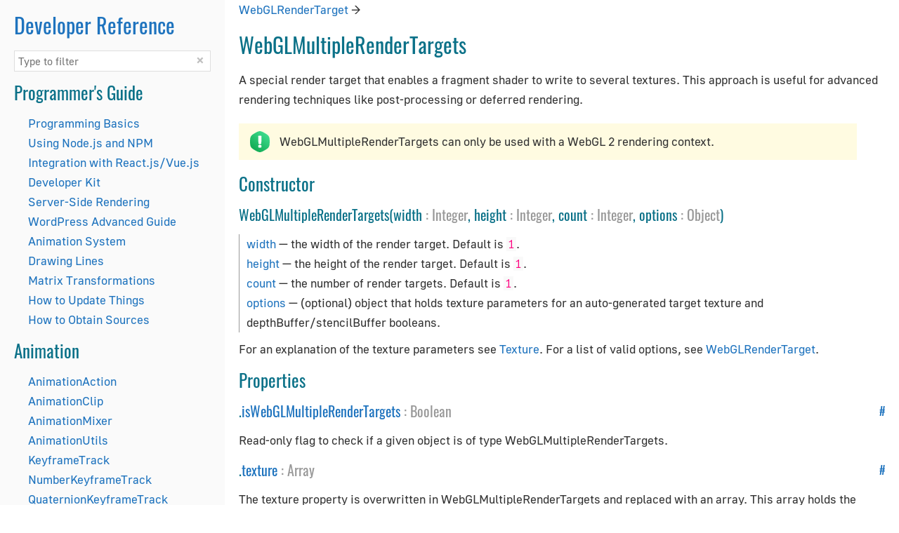

--- FILE ---
content_type: text/html
request_url: https://www.soft8soft.com/docs/api/en/renderers/WebGLMultipleRenderTargets.html
body_size: 6125
content:
<!DOCTYPE html><html lang="en"><head>
                <title>WebGLMultipleRenderTargets - Verge3D User Manual - Soft8Soft</title>
                <meta name="description" content="Learn how to use WebGLMultipleRenderTargets in your interactive 3D apps made with Verge3D">
            
    <meta charset="utf-8">
    <base href="../../../">
    <script src="page.js"></script>
    <link type="text/css" rel="stylesheet" href="page.css">
  
        <meta name="viewport" content="width=device-width, initial-scale=1">
    
            <link rel="canonical" href="https://www.soft8soft.com/docs/api/en/renderers/WebGLMultipleRenderTargets.html">

            <meta property="og:type" content="website">
            <meta property="og:title" content="WebGLMultipleRenderTargets - Verge3D User Manual - Soft8Soft">
            <meta property="og:description" content="Learn how to use WebGLMultipleRenderTargets in your interactive 3D apps made with Verge3D">
            <meta property="og:image" content="https://www.soft8soft.com/docs/files/blank/manual_social_en.png">
            <meta property="og:image:width" content="1200">
            <meta property="og:image:height" content="630">
            <meta property="og:url" content="https://www.soft8soft.com/docs/api/en/renderers/WebGLMultipleRenderTargets.html">
            <meta property="og:site_name" content="Soft8Soft">
            <meta property="og:locale" content="en_US">

            <meta name="twitter:card" content="summary_large_image">
            <meta name="twitter:title" content="WebGLMultipleRenderTargets - Verge3D User Manual - Soft8Soft">
            <meta name="twitter:description" content="Learn how to use WebGLMultipleRenderTargets in your interactive 3D apps made with Verge3D">
            <meta name="twitter:image" content="https://www.soft8soft.com/docs/files/blank/manual_social_en.png">
            <meta name="twitter:creator" content="@soft8soft">
        
        <link rel="apple-touch-icon" sizes="180x180" href="https://www.soft8soft.com/docs/files/icons/apple-touch-icon.png">
        <link rel="icon" type="image/png" sizes="48x48" href="https://www.soft8soft.com/docs/files/icons/favicon-48x48.png">
        <link rel="icon" type="image/png" sizes="32x32" href="https://www.soft8soft.com/docs/files/icons/favicon-32x32.png">
        <link rel="icon" type="image/png" sizes="16x16" href="https://www.soft8soft.com/docs/files/icons/favicon-16x16.png">
        <link rel="manifest" href="https://www.soft8soft.com/docs/files/icons/manifest.json">
        <link rel="mask-icon" href="https://www.soft8soft.com/docs/files/icons/safari-pinned-tab.svg" color="#0048a5">
    </head>
  <body>
       <nav id="panel" class="collapsed">
          <div class="h1-like"><a href="api/en/index.html">Developer Reference</a></div>

          <a id="expandButton" href="#">
            <span></span>
            <span></span>
            <span></span>
          </a>

          <div>
            <input type="text" id="filterInput" placeholder="Type to filter" autocapitalize="off" spellcheck="false">
            <div id="clearFilterButton">×</div>

            <div class="filter-flavor hidden">
              <label class="filter-flavor-item" title="Show / hide Verge3D for Blender sections"><input type="checkbox" data-flavor="blender" checked="">Blender</label>
              <label class="filter-flavor-item" title="Show / hide Verge3D for 3ds Max sections"><input type="checkbox" data-flavor="max" checked="">3ds Max</label>
              <label class="filter-flavor-item" title="Show / hide Verge3D for Maya sections"><input type="checkbox" data-flavor="maya" checked="">Maya</label>
            </div>
          </div>

          <div id="content"><div><div class="h2-like">Programmer's Guide</div><ul id="Programmer_s_Guide"><li><a href="manual/en/programmers_guide/Programming-basics.html" id="Programmer_s_Guide_Programming_Basics">Programming Basics</a></li><li><a href="manual/en/programmers_guide/Using-NodeJS-NPM.html" id="Programmer_s_Guide_Using_Node.js_and_NPM">Using Node.js and NPM</a></li><li><a href="manual/en/programmers_guide/Integration-with-Reactjs-Vuejs.html" id="Programmer_s_Guide_Integration_with_React.js/Vue.js">Integration with React.js/Vue.js</a></li><li><a href="manual/en/programmers_guide/Developer-Kit.html" id="Programmer_s_Guide_Developer_Kit">Developer Kit</a></li><li><a href="manual/en/programmers_guide/Server-Side-Rendering.html" id="Programmer_s_Guide_Server-Side_Rendering">Server-Side Rendering</a></li><li><a href="manual/en/programmers_guide/Wordpress-Advanced-Guide.html" id="Programmer_s_Guide_WordPress_Advanced_Guide">WordPress Advanced Guide</a></li><li><a href="manual/en/programmers_guide/Animation-system.html" id="Programmer_s_Guide_Animation_System">Animation System</a></li><li><a href="manual/en/programmers_guide/Drawing-lines.html" id="Programmer_s_Guide_Drawing_Lines">Drawing Lines</a></li><li><a href="manual/en/programmers_guide/Matrix-transformations.html" id="Programmer_s_Guide_Matrix_Transformations">Matrix Transformations</a></li><li><a href="manual/en/programmers_guide/How-to-update-things.html" id="Programmer_s_Guide_How_to_Update_Things">How to Update Things</a></li><li><a href="manual/en/programmers_guide/How-to-obtain-Verge3D-sources.html" id="Programmer_s_Guide_How_to_Obtain_Sources">How to Obtain Sources</a></li></ul></div><div><div class="h2-like">Animation</div><ul id="Animation"><li><a href="api/en/animation/AnimationAction.html" id="Animation_AnimationAction">AnimationAction</a></li><li><a href="api/en/animation/AnimationClip.html" id="Animation_AnimationClip">AnimationClip</a></li><li><a href="api/en/animation/AnimationMixer.html" id="Animation_AnimationMixer">AnimationMixer</a></li><li><a href="api/en/animation/AnimationUtils.html" id="Animation_AnimationUtils">AnimationUtils</a></li><li><a href="api/en/animation/KeyframeTrack.html" id="Animation_KeyframeTrack">KeyframeTrack</a></li><li><a href="api/en/animation/tracks/NumberKeyframeTrack.html" id="Animation_NumberKeyframeTrack">NumberKeyframeTrack</a></li><li><a href="api/en/animation/tracks/QuaternionKeyframeTrack.html" id="Animation_QuaternionKeyframeTrack">QuaternionKeyframeTrack</a></li><li><a href="api/en/animation/tracks/VectorKeyframeTrack.html" id="Animation_VectorKeyframeTrack">VectorKeyframeTrack</a></li></ul></div><div><div class="h2-like">Application</div><ul id="Application"><li><a href="api/en/extras/App.html" id="Application_App">App</a></li><li><a href="api/en/extras/AppUtils.html" id="Application_AppUtils">AppUtils</a></li></ul></div><div><div class="h2-like">Audio</div><ul id="Audio"><li><a href="api/en/audio/Audio.html" id="Audio_Audio">Audio</a></li><li><a href="api/en/audio/AudioContext.html" id="Audio_AudioContext">AudioContext</a></li><li><a href="api/en/audio/AudioListener.html" id="Audio_AudioListener">AudioListener</a></li><li><a href="api/en/audio/PositionalAudio.html" id="Audio_PositionalAudio">PositionalAudio</a></li></ul></div><div><div class="h2-like">Cameras</div><ul id="Cameras"><li><a href="api/en/cameras/ArrayCamera.html" id="Cameras_ArrayCamera">ArrayCamera</a></li><li><a href="api/en/cameras/Camera.html" id="Cameras_Camera">Camera</a></li><li><a href="api/en/cameras/CubeCamera.html" id="Cameras_CubeCamera">CubeCamera</a></li><li><a href="api/en/cameras/OrthographicCamera.html" id="Cameras_OrthographicCamera">OrthographicCamera</a></li><li><a href="api/en/cameras/PerspectiveCamera.html" id="Cameras_PerspectiveCamera">PerspectiveCamera</a></li></ul></div><div><div class="h2-like">Constants</div><ul id="Constants"><li><a href="api/en/constants/Animation.html" id="Constants_Animation">Animation</a></li><li><a href="api/en/constants/Cameras.html" id="Constants_Cameras">Cameras</a></li><li><a href="api/en/constants/Core.html" id="Constants_Core">Core</a></li><li><a href="api/en/constants/Lights.html" id="Constants_Lights">Lights</a></li><li><a href="api/en/constants/Materials.html" id="Constants_Materials">Materials</a></li><li><a href="api/en/constants/Renderer.html" id="Constants_Renderer">Renderer</a></li><li><a href="api/en/constants/Textures.html" id="Constants_Textures">Textures</a></li></ul></div><div><div class="h2-like">Constraints</div><ul id="Constraints"><li><a href="api/en/constraints/CanvasBreakpointsConstraint.html" id="Constraints_CanvasBreakpointsConstraint">CanvasBreakpointsConstraint</a></li><li><a href="api/en/constraints/CanvasFitConstraint.html" id="Constraints_CanvasFitConstraint">CanvasFitConstraint</a></li><li><a href="api/en/constraints/ChildOfConstraint.html" id="Constraints_ChildOfConstraint">ChildOfConstraint</a></li><li><a href="api/en/constraints/Constraint.html" id="Constraints_Constraint">Constraint</a></li><li><a href="api/en/constraints/CopyLocationConstraint.html" id="Constraints_CopyLocationConstraint">CopyLocationConstraint</a></li><li><a href="api/en/constraints/CopyRotationConstraint.html" id="Constraints_CopyRotationConstraint">CopyRotationConstraint</a></li><li><a href="api/en/constraints/CopyScaleConstraint.html" id="Constraints_CopyScaleConstraint">CopyScaleConstraint</a></li><li><a href="api/en/constraints/CopyTransformsConstraint.html" id="Constraints_CopyTransformsConstraint">CopyTransformsConstraint</a></li><li><a href="api/en/constraints/DampedTrackConstraint.html" id="Constraints_DampedTrackConstraint">DampedTrackConstraint</a></li><li><a href="api/en/constraints/FixOrthoZoomConstraint.html" id="Constraints_FixOrthoZoomConstraint">FixOrthoZoomConstraint</a></li><li><a href="api/en/constraints/FloorConstraint.html" id="Constraints_FloorConstraint">FloorConstraint</a></li><li><a href="api/en/constraints/LimitDistanceConstraint.html" id="Constraints_LimitDistanceConstraint">LimitDistanceConstraint</a></li><li><a href="api/en/constraints/LimitLocationConstraint.html" id="Constraints_LimitLocationConstraint">LimitLocationConstraint</a></li><li><a href="api/en/constraints/LimitRotationConstraint.html" id="Constraints_LimitRotationConstraint">LimitRotationConstraint</a></li><li><a href="api/en/constraints/LimitScaleConstraint.html" id="Constraints_LimitScaleConstraint">LimitScaleConstraint</a></li><li><a href="api/en/constraints/LockedTrackConstraint.html" id="Constraints_LockedTrackConstraint">LockedTrackConstraint</a></li><li><a href="api/en/constraints/MotionPathConstraint.html" id="Constraints_MotionPathConstraint">MotionPathConstraint</a></li><li><a href="api/en/constraints/TargetConstraint.html" id="Constraints_TargetConstraint">TargetConstraint</a></li><li><a href="api/en/constraints/TrackToConstraint.html" id="Constraints_TrackToConstraint">TrackToConstraint</a></li><li><a href="api/en/constraints/TransformationConstraint.html" id="Constraints_TransformationConstraint">TransformationConstraint</a></li></ul></div><div><div class="h2-like">Controls</div><ul id="Controls"><li><a href="api/en/controls/Controls.html" id="Controls_Controls">Controls</a></li><li><a href="api/en/controls/ControlSettings.html" id="Controls_ControlSettings">ControlSettings</a></li><li><a href="api/en/controls/KeyListener.html" id="Controls_KeyListener">KeyListener</a></li><li><a href="api/en/controls/FirstPersonControls.html" id="Controls_FirstPersonControls">FirstPersonControls</a></li><li><a href="api/en/controls/FlyingControls.html" id="Controls_FlyingControls">FlyingControls</a></li><li><a href="api/en/controls/OrbitControls.html" id="Controls_OrbitControls">OrbitControls</a></li></ul></div><div><div class="h2-like">Core</div><ul id="Core"><li><a href="api/en/core/BufferAttribute.html" id="Core_BufferAttribute">BufferAttribute</a></li><li><a href="api/en/core/BufferGeometry.html" id="Core_BufferGeometry">BufferGeometry</a></li><li><a href="api/en/core/Clock.html" id="Core_Clock">Clock</a></li><li><a href="api/en/core/Detector.html" id="Core_Detector">Detector</a></li><li><a href="api/en/core/EventDispatcher.html" id="Core_EventDispatcher">EventDispatcher</a></li><li><a href="api/en/core/GLBufferAttribute.html" id="Core_GLBufferAttribute">GLBufferAttribute</a></li><li><a href="api/en/core/Layers.html" id="Core_Layers">Layers</a></li><li><a href="api/en/core/Object3D.html" id="Core_Object3D">Object3D</a></li><li><a href="api/en/core/Raycaster.html" id="Core_Raycaster">Raycaster</a></li><li><a href="api/en/core/Uniform.html" id="Core_Uniform">Uniform</a></li></ul></div><div><div class="h2-like">Exporters</div><ul id="Exporters"><li><a href="api/en/exporters/GLTFExporter.html" id="Exporters_GLTFExporter">GLTFExporter</a></li><li><a href="api/en/exporters/USDZExporter.html" id="Exporters_USDZExporter">USDZExporter</a></li></ul></div><div><div class="h2-like">Extras</div><ul id="Extras"><li><a href="api/en/extras/BufferGeometryUtils.html" id="Extras_BufferGeometryUtils">BufferGeometryUtils</a></li><li><a href="api/en/extras/CSVParser.html" id="Extras_CSVParser">CSVParser</a></li><li><a href="api/en/extras/Compat.html" id="Extras_Compat">Compat</a></li><li><a href="api/en/extras/curves/CubicBezierCurve.html" id="Extras_CubicBezierCurve">CubicBezierCurve</a></li><li><a href="api/en/extras/core/Curve.html" id="Extras_Curve">Curve</a></li><li><a href="api/en/extras/core/CurvePath.html" id="Extras_CurvePath">CurvePath</a></li><li><a href="api/en/extras/DataUtils.html" id="Extras_DataUtils">DataUtils</a></li><li><a href="api/en/extras/Earcut.html" id="Extras_Earcut">Earcut</a></li><li><a href="api/en/extras/curves/EllipseCurve.html" id="Extras_EllipseCurve">EllipseCurve</a></li><li><a href="api/en/extras/core/Font.html" id="Extras_Font">Font</a></li><li><a href="api/en/extras/ImageUtils.html" id="Extras_ImageUtils">ImageUtils</a></li><li><a href="api/en/extras/core/Interpolations.html" id="Extras_Interpolations">Interpolations</a></li><li><a href="api/en/extras/curves/LineCurve.html" id="Extras_LineCurve">LineCurve</a></li><li><a href="api/en/extras/MeshLine.html" id="Extras_MeshLine">MeshLine</a></li><li><a href="api/en/extras/MeshLineIndexed.html" id="Extras_MeshLineIndexed">MeshLineIndexed</a></li><li><a href="api/en/extras/PMREMGenerator.html" id="Extras_PMREMGenerator">PMREMGenerator</a></li><li><a href="api/en/extras/core/Path.html" id="Extras_Path">Path</a></li><li><a href="api/en/extras/Preloader.html" id="Extras_Preloader">Preloader</a></li><li><a href="api/en/extras/PuzzlesLoader.html" id="Extras_PuzzlesLoader">PuzzlesLoader</a></li><li><a href="api/en/extras/curves/QuadraticBezierCurve.html" id="Extras_QuadraticBezierCurve">QuadraticBezierCurve</a></li><li><a href="api/en/extras/core/Shape.html" id="Extras_Shape">Shape</a></li><li><a href="api/en/extras/core/ShapePath.html" id="Extras_ShapePath">ShapePath</a></li><li><a href="api/en/extras/ShapeUtils.html" id="Extras_ShapeUtils">ShapeUtils</a></li><li><a href="api/en/extras/SimplePreloader.html" id="Extras_SimplePreloader">SimplePreloader</a></li><li><a href="api/en/extras/curves/SplineCurve.html" id="Extras_SplineCurve">SplineCurve</a></li></ul></div><div><div class="h2-like">Geometries</div><ul id="Geometries"><li><a href="api/en/geometries/BoxGeometry.html" id="Geometries_BoxGeometry">BoxGeometry</a></li><li><a href="api/en/geometries/CapsuleGeometry.html" id="Geometries_CapsuleGeometry">CapsuleGeometry</a></li><li><a href="api/en/geometries/CircleGeometry.html" id="Geometries_CircleGeometry">CircleGeometry</a></li><li><a href="api/en/geometries/ConeGeometry.html" id="Geometries_ConeGeometry">ConeGeometry</a></li><li><a href="api/en/geometries/CylinderGeometry.html" id="Geometries_CylinderGeometry">CylinderGeometry</a></li><li><a href="api/en/geometries/EdgesGeometry.html" id="Geometries_EdgesGeometry">EdgesGeometry</a></li><li><a href="api/en/geometries/ExtrudeGeometry.html" id="Geometries_ExtrudeGeometry">ExtrudeGeometry</a></li><li><a href="api/en/geometries/IcosahedronGeometry.html" id="Geometries_IcosahedronGeometry">IcosahedronGeometry</a></li><li><a href="api/en/geometries/LatheGeometry.html" id="Geometries_LatheGeometry">LatheGeometry</a></li><li><a href="api/en/geometries/PlaneGeometry.html" id="Geometries_PlaneGeometry">PlaneGeometry</a></li><li><a href="api/en/geometries/PolyhedronGeometry.html" id="Geometries_PolyhedronGeometry">PolyhedronGeometry</a></li><li><a href="api/en/geometries/RingGeometry.html" id="Geometries_RingGeometry">RingGeometry</a></li><li><a href="api/en/geometries/ShapeGeometry.html" id="Geometries_ShapeGeometry">ShapeGeometry</a></li><li><a href="api/en/geometries/SphereGeometry.html" id="Geometries_SphereGeometry">SphereGeometry</a></li><li><a href="api/en/geometries/TeapotGeometry.html" id="Geometries_TeapotGeometry">TeapotGeometry</a></li><li><a href="api/en/geometries/TextGeometry.html" id="Geometries_TextGeometry">TextGeometry</a></li><li><a href="api/en/geometries/TorusGeometry.html" id="Geometries_TorusGeometry">TorusGeometry</a></li><li><a href="api/en/geometries/TubeGeometry.html" id="Geometries_TubeGeometry">TubeGeometry</a></li><li><a href="api/en/geometries/WireframeGeometry.html" id="Geometries_WireframeGeometry">WireframeGeometry</a></li></ul></div><div><div class="h2-like">Helpers</div><ul id="Helpers"><li><a href="api/en/helpers/ArrowHelper.html" id="Helpers_ArrowHelper">ArrowHelper</a></li><li><a href="api/en/helpers/AxesHelper.html" id="Helpers_AxesHelper">AxesHelper</a></li><li><a href="api/en/helpers/BoxHelper.html" id="Helpers_BoxHelper">BoxHelper</a></li><li><a href="api/en/helpers/Box3Helper.html" id="Helpers_Box3Helper">Box3Helper</a></li><li><a href="api/en/helpers/CameraHelper.html" id="Helpers_CameraHelper">CameraHelper</a></li><li><a href="api/en/helpers/DirectionalLightHelper.html" id="Helpers_DirectionalLightHelper">DirectionalLightHelper</a></li><li><a href="api/en/helpers/GridHelper.html" id="Helpers_GridHelper">GridHelper</a></li><li><a href="api/en/helpers/PolarGridHelper.html" id="Helpers_PolarGridHelper">PolarGridHelper</a></li><li><a href="api/en/helpers/PlaneHelper.html" id="Helpers_PlaneHelper">PlaneHelper</a></li><li><a href="api/en/helpers/PointLightHelper.html" id="Helpers_PointLightHelper">PointLightHelper</a></li><li><a href="api/en/helpers/RectAreaLightHelper.html" id="Helpers_RectAreaLightHelper">RectAreaLightHelper</a></li><li><a href="api/en/helpers/SkeletonHelper.html" id="Helpers_SkeletonHelper">SkeletonHelper</a></li><li><a href="api/en/helpers/SpotLightHelper.html" id="Helpers_SpotLightHelper">SpotLightHelper</a></li></ul></div><div><div class="h2-like">Lights and Shadows</div><ul id="Lights_and_Shadows"><li><a href="api/en/lights/AmbientLight.html" id="Lights_and_Shadows_AmbientLight">AmbientLight</a></li><li><a href="api/en/lights/CubeReflectionProbe.html" id="Lights_and_Shadows_CubeReflectionProbe">CubeReflectionProbe</a></li><li><a href="api/en/lights/DirectionalLight.html" id="Lights_and_Shadows_DirectionalLight">DirectionalLight</a></li><li><a href="api/en/lights/DirectionalLightShadowCSM.html" id="Lights_and_Shadows_DirectionalLightShadowCSM">DirectionalLightShadowCSM</a></li><li><a href="api/en/lights/DirectionalLightShadowCascade.html" id="Lights_and_Shadows_DirectionalLightShadowCascade">DirectionalLightShadowCascade</a></li><li><a href="api/en/lights/Light.html" id="Lights_and_Shadows_Light">Light</a></li><li><a href="api/en/lights/LightProbe.html" id="Lights_and_Shadows_LightProbe">LightProbe</a></li><li><a href="api/en/lights/LightProbeGenerator.html" id="Lights_and_Shadows_LightProbeGenerator">LightProbeGenerator</a></li><li><a href="api/en/lights/LightShadow.html" id="Lights_and_Shadows_LightShadow">LightShadow</a></li><li><a href="api/en/lights/PlaneReflectionProbe.html" id="Lights_and_Shadows_PlaneReflectionProbe">PlaneReflectionProbe</a></li><li><a href="api/en/lights/PointLight.html" id="Lights_and_Shadows_PointLight">PointLight</a></li><li><a href="api/en/lights/PointLightShadow.html" id="Lights_and_Shadows_PointLightShadow">PointLightShadow</a></li><li><a href="api/en/lights/RectAreaLight.html" id="Lights_and_Shadows_RectAreaLight">RectAreaLight</a></li><li><a href="api/en/lights/RectAreaLightShadow.html" id="Lights_and_Shadows_RectAreaLightShadow">RectAreaLightShadow</a></li><li><a href="api/en/lights/SpotLight.html" id="Lights_and_Shadows_SpotLight">SpotLight</a></li><li><a href="api/en/lights/SpotLightShadow.html" id="Lights_and_Shadows_SpotLightShadow">SpotLightShadow</a></li></ul></div><div><div class="h2-like">Loaders</div><ul id="Loaders"><li><a href="api/en/loaders/AudioLoader.html" id="Loaders_AudioLoader">AudioLoader</a></li><li><a href="api/en/loaders/Cache.html" id="Loaders_Cache">Cache</a></li><li><a href="api/en/loaders/CompressedTextureLoader.html" id="Loaders_CompressedTextureLoader">CompressedTextureLoader</a></li><li><a href="api/en/loaders/DataTextureLoader.html" id="Loaders_DataTextureLoader">DataTextureLoader</a></li><li><a href="api/en/loaders/managers/DefaultLoadingManager.html" id="Loaders_DefaultLoadingManager">DefaultLoadingManager</a></li><li><a href="api/en/loaders/FileLoader.html" id="Loaders_FileLoader">FileLoader</a></li><li><a href="api/en/loaders/GLTFLoader.html" id="Loaders_GLTFLoader">GLTFLoader</a></li><li><a href="api/en/loaders/ImageBitmapLoader.html" id="Loaders_ImageBitmapLoader">ImageBitmapLoader</a></li><li><a href="api/en/loaders/ImageLoader.html" id="Loaders_ImageLoader">ImageLoader</a></li><li><a href="api/en/loaders/Loader.html" id="Loaders_Loader">Loader</a></li><li><a href="api/en/loaders/LoaderUtils.html" id="Loaders_LoaderUtils">LoaderUtils</a></li><li><a href="api/en/loaders/managers/LoadingManager.html" id="Loaders_LoadingManager">LoadingManager</a></li><li><a href="api/en/loaders/TextureLoader.html" id="Loaders_TextureLoader">TextureLoader</a></li><li><a href="api/en/loaders/TTFLoader.html" id="Loaders_TTFLoader">TTFLoader</a></li></ul></div><div><div class="h2-like">Materials</div><ul id="Materials"><li><a href="api/en/materials/LineBasicMaterial.html" id="Materials_LineBasicMaterial">LineBasicMaterial</a></li><li><a href="api/en/materials/Material.html" id="Materials_Material">Material</a></li><li><a href="api/en/materials/MaterialUtils.html" id="Materials_MaterialUtils">MaterialUtils</a></li><li><a href="api/en/materials/MeshBasicMaterial.html" id="Materials_MeshBasicMaterial">MeshBasicMaterial</a></li><li><a href="api/en/materials/MeshDepthMaterial.html" id="Materials_MeshDepthMaterial">MeshDepthMaterial</a></li><li><a href="api/en/materials/MeshDistanceMaterial.html" id="Materials_MeshDistanceMaterial">MeshDistanceMaterial</a></li><li><a href="api/en/materials/MeshLineMaterial.html" id="Materials_MeshLineMaterial">MeshLineMaterial</a></li><li><a href="api/en/materials/MeshNodeMaterial.html" id="Materials_MeshNodeMaterial">MeshNodeMaterial</a></li><li><a href="api/en/materials/MeshNormalMaterial.html" id="Materials_MeshNormalMaterial">MeshNormalMaterial</a></li><li><a href="api/en/materials/MeshStandardMaterial.html" id="Materials_MeshStandardMaterial">MeshStandardMaterial</a></li><li><a href="api/en/materials/PointsMaterial.html" id="Materials_PointsMaterial">PointsMaterial</a></li><li><a href="api/en/materials/RawShaderMaterial.html" id="Materials_RawShaderMaterial">RawShaderMaterial</a></li><li><a href="api/en/materials/ShaderMaterial.html" id="Materials_ShaderMaterial">ShaderMaterial</a></li><li><a href="api/en/materials/ShadowMaterial.html" id="Materials_ShadowMaterial">ShadowMaterial</a></li><li><a href="api/en/materials/SpriteMaterial.html" id="Materials_SpriteMaterial">SpriteMaterial</a></li></ul></div><div><div class="h2-like">Math</div><ul id="Math"><li><a href="api/en/math/Box2.html" id="Math_Box2">Box2</a></li><li><a href="api/en/math/Box3.html" id="Math_Box3">Box3</a></li><li><a href="api/en/math/Color.html" id="Math_Color">Color</a></li><li><a href="api/en/math/CSMFrustum.html" id="Math_CSMFrustum">CSMFrustum</a></li><li><a href="api/en/math/interpolants/CubicInterpolant.html" id="Math_CubicInterpolant">CubicInterpolant</a></li><li><a href="api/en/math/interpolants/DiscreteInterpolant.html" id="Math_DiscreteInterpolant">DiscreteInterpolant</a></li><li><a href="api/en/math/DiGraph.html" id="Math_DiGraph">DiGraph</a></li><li><a href="api/en/math/Euler.html" id="Math_Euler">Euler</a></li><li><a href="api/en/math/Frustum.html" id="Math_Frustum">Frustum</a></li><li><a href="api/en/math/Interpolant.html" id="Math_Interpolant">Interpolant</a></li><li><a href="api/en/math/interpolants/LinearInterpolant.html" id="Math_LinearInterpolant">LinearInterpolant</a></li><li><a href="api/en/math/Line3.html" id="Math_Line3">Line3</a></li><li><a href="api/en/math/MathUtils.html" id="Math_MathUtils">MathUtils</a></li><li><a href="api/en/math/Matrix3.html" id="Math_Matrix3">Matrix3</a></li><li><a href="api/en/math/Matrix4.html" id="Math_Matrix4">Matrix4</a></li><li><a href="api/en/math/Plane.html" id="Math_Plane">Plane</a></li><li><a href="api/en/math/Quaternion.html" id="Math_Quaternion">Quaternion</a></li><li><a href="api/en/math/interpolants/QuaternionLinearInterpolant.html" id="Math_QuaternionLinearInterpolant">QuaternionLinearInterpolant</a></li><li><a href="api/en/math/Ray.html" id="Math_Ray">Ray</a></li><li><a href="api/en/math/Sphere.html" id="Math_Sphere">Sphere</a></li><li><a href="api/en/math/Spherical.html" id="Math_Spherical">Spherical</a></li><li><a href="api/en/math/SphericalHarmonics3.html" id="Math_SphericalHarmonics3">SphericalHarmonics3</a></li><li><a href="api/en/math/Triangle.html" id="Math_Triangle">Triangle</a></li><li><a href="api/en/math/Vector2.html" id="Math_Vector2">Vector2</a></li><li><a href="api/en/math/Vector3.html" id="Math_Vector3">Vector3</a></li><li><a href="api/en/math/Vector4.html" id="Math_Vector4">Vector4</a></li></ul></div><div><div class="h2-like">Objects</div><ul id="Objects"><li><a href="api/en/objects/Annotation.html" id="Objects_Annotation">Annotation</a></li><li><a href="api/en/objects/AnnotationControl.html" id="Objects_AnnotationControl">AnnotationControl</a></li><li><a href="api/en/objects/Bone.html" id="Objects_Bone">Bone</a></li><li><a href="api/en/objects/ClippingPlaneObject.html" id="Objects_ClippingPlaneObject">ClippingPlaneObject</a></li><li><a href="api/en/objects/Group.html" id="Objects_Group">Group</a></li><li><a href="api/en/objects/Line.html" id="Objects_Line">Line</a></li><li><a href="api/en/objects/LineHTML.html" id="Objects_LineHTML">LineHTML</a></li><li><a href="api/en/objects/LineLoop.html" id="Objects_LineLoop">LineLoop</a></li><li><a href="api/en/objects/LineSegments.html" id="Objects_LineSegments">LineSegments</a></li><li><a href="api/en/objects/Mesh.html" id="Objects_Mesh">Mesh</a></li><li><a href="api/en/objects/Points.html" id="Objects_Points">Points</a></li><li><a href="api/en/objects/Skeleton.html" id="Objects_Skeleton">Skeleton</a></li><li><a href="api/en/objects/SkinnedMesh.html" id="Objects_SkinnedMesh">SkinnedMesh</a></li><li><a href="api/en/objects/Sprite.html" id="Objects_Sprite">Sprite</a></li></ul></div><div><div class="h2-like">Renderers</div><ul id="Renderers"><li><a href="api/en/renderers/CSS3DRenderer.html" id="Renderers_CSS3DRenderer">CSS3DRenderer</a></li><li><a href="api/en/renderers/RenderUtils.html" id="Renderers_RenderUtils">RenderUtils</a></li><li><a href="api/en/renderers/WebGL3DRenderTarget.html" id="Renderers_WebGL3DRenderTarget">WebGL3DRenderTarget</a></li><li><a href="api/en/renderers/WebGLArrayRenderTarget.html" id="Renderers_WebGLArrayRenderTarget">WebGLArrayRenderTarget</a></li><li><a href="api/en/renderers/WebGLCubeRenderTarget.html" id="Renderers_WebGLCubeRenderTarget">WebGLCubeRenderTarget</a></li><li><a href="api/en/renderers/WebGLMultipleRenderTargets.html" id="Renderers_WebGLMultipleRenderTargets">WebGLMultipleRenderTargets</a></li><li><a href="api/en/renderers/WebGLRenderer.html" id="Renderers_WebGLRenderer">WebGLRenderer</a></li><li><a href="api/en/renderers/WebGLRenderTarget.html" id="Renderers_WebGLRenderTarget">WebGLRenderTarget</a></li><li><a href="api/en/renderers/webxr/WebXRManager.html" id="Renderers_WebXRManager">WebXRManager</a></li></ul></div><div><div class="h2-like">Scenes</div><ul id="Scenes"><li><a href="api/en/scenes/Fog.html" id="Scenes_Fog">Fog</a></li><li><a href="api/en/scenes/FogExp2.html" id="Scenes_FogExp2">FogExp2</a></li><li><a href="api/en/scenes/Scene.html" id="Scenes_Scene">Scene</a></li><li><a href="api/en/scenes/SceneUtils.html" id="Scenes_SceneUtils">SceneUtils</a></li></ul></div><div><div class="h2-like">Textures</div><ul id="Textures"><li><a href="api/en/textures/CanvasTexture.html" id="Textures_CanvasTexture">CanvasTexture</a></li><li><a href="api/en/textures/CompressedTexture.html" id="Textures_CompressedTexture">CompressedTexture</a></li><li><a href="api/en/textures/CubeTexture.html" id="Textures_CubeTexture">CubeTexture</a></li><li><a href="api/en/textures/Data3DTexture.html" id="Textures_Data3DTexture">Data3DTexture</a></li><li><a href="api/en/textures/DataArrayTexture.html" id="Textures_DataArrayTexture">DataArrayTexture</a></li><li><a href="api/en/textures/DataTexture.html" id="Textures_DataTexture">DataTexture</a></li><li><a href="api/en/textures/DepthTexture.html" id="Textures_DepthTexture">DepthTexture</a></li><li><a href="api/en/textures/FramebufferTexture.html" id="Textures_FramebufferTexture">FramebufferTexture</a></li><li><a href="api/en/textures/Source.html" id="Textures_Source">Source</a></li><li><a href="api/en/textures/Texture.html" id="Textures_Texture">Texture</a></li><li><a href="api/en/textures/VideoTexture.html" id="Textures_VideoTexture">VideoTexture</a></li></ul></div><div><div class="h2-like">Types</div><ul id="Types"><li><a href="api/en/types/BufferAttributeTypes.html" id="Types_BufferAttribute_Types">BufferAttribute Types</a></li><li><a href="api/en/types/JavaScriptTypes.html" id="Types_JavaScript_Types">JavaScript Types</a></li></ul></div></div>
        </nav>
    
    <a href="api/en/renderers/WebGLRenderTarget.html">WebGLRenderTarget</a> →

    <h1>WebGLMultipleRenderTargets</h1>

    <p>
      A special render target that enables a fragment shader to write to several textures. This approach is useful for advanced rendering techniques like post-processing or deferred rendering.
    </p>

    <p class="note">
      WebGLMultipleRenderTargets can only be used with a WebGL 2 rendering context.
    </p>


    <h2>Constructor</h2>

    <h3>WebGLMultipleRenderTargets(width <span class="param">:</span> <a href="api/en/types/JavaScriptTypes.html#Integer" class="param">Integer</a>, height <span class="param">:</span> <a href="api/en/types/JavaScriptTypes.html#Integer" class="param">Integer</a>, count <span class="param">:</span> <a href="api/en/types/JavaScriptTypes.html#Integer" class="param">Integer</a>, options <span class="param">:</span> <a href="api/en/types/JavaScriptTypes.html#Object" class="param">Object</a>)</h3>

    <ul class="params">
      <li><a href="api/en/types/JavaScriptTypes.html#Integer">width</a> — the width of the render target. Default is <code class="inline">1</code>.</li>
      <li><a href="api/en/types/JavaScriptTypes.html#Integer">height</a> — the height of the render target. Default is <code class="inline">1</code>.</li>
      <li><a href="api/en/types/JavaScriptTypes.html#Integer">count</a> — the number of render targets. Default is <code class="inline">1</code>.</li>
      <li><a href="api/en/types/JavaScriptTypes.html#Object">options</a> — (optional) object that holds texture parameters for an auto-generated target texture and depthBuffer/stencilBuffer booleans.</li>
    </ul>

    <p>
      For an explanation of the texture parameters see <a href="api/en/textures/Texture.html">Texture</a>. For a list of valid options, see <a href="api/en/renderers/WebGLRenderTarget.html">WebGLRenderTarget</a>.
    </p>


    <h2>Properties</h2>

    <h3><a href="api/en/renderers/WebGLMultipleRenderTargets.html#isWebGLMultipleRenderTargets" class="permalink">#</a> .<a href="api/en/renderers/WebGLMultipleRenderTargets.html#isWebGLMultipleRenderTargets" id="isWebGLMultipleRenderTargets">isWebGLMultipleRenderTargets</a> <span class="param">:</span> <a href="api/en/types/JavaScriptTypes.html#Boolean" class="param">Boolean</a></h3>
    <p>
      Read-only flag to check if a given object is of type WebGLMultipleRenderTargets.
    </p>

    <h3><a href="api/en/renderers/WebGLMultipleRenderTargets.html#texture" class="permalink">#</a> .<a href="api/en/renderers/WebGLMultipleRenderTargets.html#texture" id="texture">texture</a> <span class="param">:</span> <a href="api/en/types/JavaScriptTypes.html#Array" class="param">Array</a></h3>
    <p>
      The texture property is overwritten in WebGLMultipleRenderTargets and replaced with an array. This array holds the <a href="api/en/renderers/WebGLRenderTarget.html#texture">texture</a> references of the respective render targets.
    </p>

    <p>
      <a href="api/en/renderers/WebGLRenderTarget.html">WebGLRenderTarget</a> properties are available on this class.
    </p>


    <h2>Methods</h2>

    <p>
      <a href="api/en/renderers/WebGLRenderTarget.html">WebGLRenderTarget</a> methods are available on this class.
    </p>

    <h2>Source</h2><p>For more info on how to obtain the source code of this module see <a href="manual/en/programmers_guide/How-to-obtain-Verge3D-sources.html">this page</a>.</p>
  


        <!-- Yandex.Metrika counter --> <script type="text/javascript"> (function(m,e,t,r,i,k,a){m[i]=m[i]||function(){(m[i].a=m[i].a||[]).push(arguments)}; m[i].l=1*new Date();k=e.createElement(t),a=e.getElementsByTagName(t)[0],k.async=1,k.src=r,a.parentNode.insertBefore(k,a)}) (window, document, "script", "https://mc.yandex.ru/metrika/tag.js", "ym"); ym(46001298, "init", { clickmap:true, trackLinks:true, accurateTrackBounce:true, webvisor:true, ecommerce:"dataLayer" }); ym(46001298, 'addFileExtension', 'xz');</script> <noscript>&lt;div&gt;&lt;img src="https://mc.yandex.ru/watch/46001298" style="position:absolute; left:-9999px;" alt="" /&gt;&lt;/div&gt;</noscript> <!-- /Yandex.Metrika counter -->
    
            <footer class="copyright">© <a href="https://www.soft8soft.com/" target="_blank">Soft8Soft – 3D Solutions for the Web</a><div>Last updated on November 17, 2025</div></footer>
        </body></html>

--- FILE ---
content_type: text/css
request_url: https://www.soft8soft.com/docs/page.css
body_size: 2170
content:
@font-face {
    font-family: 'Oswald';
    src: url('files/fonts/oswald.woff') format('woff');
    font-weight: 400;
}

/* Generated by ParaType (http://www.paratype.com)*/
/* Font Golos UI: Copyright ? ParaType, 2018. All rights reserved.*/
@font-face {
    font-family: 'Golos';
    src:
        url('files/fonts/golos_ui_vf.woff2') format('woff2 supports variations'),
        url('files/fonts/golos_ui_vf.woff2') format('woff2-variations');
    font-weight: 100 1000;
}

@font-face {
    font-family: 'Ubuntu Sans Mono';
    src: url('files/fonts/ubuntu-sans-mono-regular.woff2') format('woff2');
    font-weight: normal;
    font-style: normal;
}

* {
    box-sizing: border-box;
}

html {
    height: 100%;
}

body {
    margin: 0px 20px;
    color: #333;
    font-family: 'Golos', sans-serif;
    font-size: 17px;
    line-height: 28px;
    tab-size: 4;
    position: absolute;
    border: 0px;
    left: 320px;
    width: calc(100% - 320px - 40px);
    height: 100%;
    overflow: auto;
}

body.unscrollable {
    overflow: hidden;
}

a {
    color: #1e73be;
    cursor: pointer;
    text-decoration: none;
}

a:hover {
    color: #000;
}

h1, h2, h3, h4, div.h1-like, div.h2-like {
    font-family: 'Oswald', sans-serif;
}

h1, div.h1-like {
    color: #0b7188;
    font-size: 30px;
    font-weight: normal;
    margin: 22px 0px;
}

h2, div.h2-like {
    color: #0b7188;
    font-size: 25px;
    font-weight: normal;
    margin: 16px 0px;
}

h3 {
    color: #0b7188;
    font-size: 20px;
    font-weight: normal;
    margin: 14px 0px;
}

h4 {
    color: #0b7188;
    font-size: 18px;
    font-weight: normal;
    margin: 14px 0px;
}

h5 {
    color: #444;
    font-size: 17px;
    font-weight: 700;
    margin: 10px 0px;
}


p, ul, ol {
    margin: 10px 0px;
}

li > ul, ol {
    margin: 0px;
}

dl, dt {
    margin: 10px 0px;
}

.params {
    border-left: solid 1px #999;
    padding-left: 10px;
}

ul.params {
    list-style-type: none;
}

dl.params dt {
    font-weight: normal;
}

dd, .indented {
    margin: 10px 30px;
}

p.note {
    margin: 20px 0px;
    width: calc(100% - 40px);
    padding: 12px 12px 12px 58px;
    background-color: #fffbe1;
    background-image: url(files/icons/note_icon.svg);
    background-repeat: no-repeat;
    background-size: 30px;
    background-position: 15px 50%;
}
div.note {
    width: calc(100% - 40px);
    padding: 5px 20px;
    background-color: #fffbe1;
}

p.demoNote {
    margin: 20px 0px;
    width: calc(100% - 40px);
    padding: 12px 12px 12px 58px;
    background-color: #f3f4f9;
    background-image: url(files/icons/demo_note_icon.svg);
    background-repeat: no-repeat;
    background-size: 30px;
    background-position: 15px 50%;
}

p.code {
    font-family: 'Ubuntu Sans Mono';
    margin: 20px 0px;
    display: block;
    width: calc(100% - 40px);
    padding: 10px 15px;
    background-color: #f9f9f9;
    overflow: auto;
}

div {
    margin: 10px 0px;
}

.red {
    color: red;
}

.mediumseagreen {
    color: mediumseagreen;
}

pre, code {
    margin: 20px 0px;
}

code {
    padding: 10px 15px;
    white-space: pre-wrap;
    background-color: #f9f9f9;
    overflow: auto;
}

code.inline {
    display: inline;
    padding: 0px 2px;
    background: #F5F5F5;
}

code:not(.inline) {
    display: block;
    padding: 10px 15px;
    white-space: pre-wrap;
    overflow: auto;
    box-sizing: border-box;
    width: calc(100% - 40px);
    font-size: 16px;
}

math {
    background-color: #f9f9f9;
    font-family: 'Ubuntu Sans Mono';
    padding: 10px 15px;
    width: calc(100% - 40px);
}

iframe {
    width: 100%;
    height: 420px;
    border: 0px;
}

iframe.centered {
    display: block;
    /*
    margin-left: auto;
    margin-right: auto;
    */
}

iframe.video-480p {
    width: 854px;
    height: 480px;
    display: block;
}

/* 21/9 */
iframe.video-ultrawide {
    width: 1120px;
    height: 480px;
    display: block;
}

table, th, td {
    border: 1px solid #2194CE;
    border-collapse: collapse;
    padding: 10px;
    margin: 10px 0px;
}

th {
    font-family: 'Oswald', sans-serif;
    text-align: center;
    text-decoration: none;
    padding: 10px;
    color: #0b7188;
    font-weight: normal;
}

td {
    text-align: left;
}

table code {
    padding: 2px;
    margin: 0px;
    width: auto;
}

strong, dt {
    font-weight: 600;
}

#button {
    position: fixed;
    top: 20px;
    right: 20px;
    padding: 8px;
    color: #fff;
    background-color: #333;
    opacity: 0.5;
}

#button:hover {
    cursor: pointer;
    opacity: 1;
}

a.permalink {
    float: right;
    margin-top: -15px;
    padding-top: 15px;
    font-size: 17px;
}

a.param, span.param {
    color: #999;
}

a.param:hover {
    color: #777;
}

img {
    width: 100%;
    max-width: 1000px;
    margin: 0px;
    padding: 5px 0px;
}

figure {
    margin: 0px;
}

img.with-caption, figure > img {
    padding: 0px;
}

img.with-border {
    border: solid 1px #d0d0d0;
    max-width: 1006px;
    padding: 2px;
}

span.img-caption, figcaption {
    display: block;
    max-width: 1000px;
    text-align: center;
    font-size: 14px;
    margin-bottom: 10px;
}

.quote {
    font-style: italic;
}

#panel {
    position: fixed;
    float: left;
    top: 0px;
    left: 0px;
    width: 320px;
    height: 100%;
    overflow-y: scroll;
    padding: 0px 20px 0px 20px;
    background: #fafafa;
}

#panel ul {
    list-style-type: none;
    padding: 0px;
    margin-left: 20px;
}

#filterInput {
    width: 100%;
    padding: 5px;
    font-family: inherit;
    font-size: 15px;
    outline: none;
    border: 1px solid #dedede;
}

#filterInput:focus {
    border: 1px solid #2194CE;
}

#clearFilterButton {
    float: right;
    margin-top: -30px;
    width: 30px;
    height: 30px;
    color: grey;
    text-align: center;
    font-size: 25px;
    opacity: 0.5;
    cursor: pointer;
    -webkit-user-select: none;
    user-select: none;
}

#clearFilterButton:hover {
    opacity: 0.9;
}

.filter-flavor {
    display: flex;
    justify-content: space-between;
    -webkit-user-select: none;
    user-select: none;
}

.filter-flavor-item input {
    margin: 0px 5px 2px 5px;
    vertical-align: middle;
}

.hidden {
    display: none;
}

#panel li b {
    font-weight: 600;
}



/* mobile */

#expandButton {
    display: none;
    position: absolute;
    right: 20px;
    top: 12px;
    width: 32px;
    height: 32px;
}

#expandButton span {
    height: 2px;
    background-color: #2194CE;
    width: 16px;
    position: absolute;
    left: 8px;
    top: 10px;
}

#expandButton span:nth-child(1) {
    top: 16px;
}

#expandButton span:nth-child(2) {
    top: 22px;
}

div.package-logos {
    text-align: center;
}

.package-logo {
    display: inline-block;
    width: 350px;
}

.package-logo:nth-of-type(1) {
    width: 310px;
    margin-right: 20px;
}

.package-logo:nth-of-type(2) {
    padding: 0px 20px;
}

.package-logo:nth-of-type(3) {
    padding: 0px 40px;
}

.package-logo div {
    text-align: center;
}

.package-logo img {
    margin: 10px 0px;
}

.copyright {
    text-align: center;
    line-height: 1.5;
    font-size: 15px;
    padding-bottom: 5px;
}

.copyright > div {
    font-size: 14px;
    margin: 0px;
    padding: 0px;
}

/* custom tabs widget */

.v3d-tabs {
    border: solid #1e73be;
    border-width: 1px;
    background-color: #1e73be;
    overflow: hidden;
}

.v3d-tab-input {
    display: none;
}

.v3d-tab-label {
    display: inline-block;
    padding: 0px 10px;
    border-width: 0 2px 0 0;
    border-color: #1e73be #8fb2d2;
    border-style: solid;
    height: 40px;
    line-height: 40px;
    background-color: #1e73be;
    color: #fff;
    cursor: pointer;
    -webkit-user-select: none;
    user-select: none;
}

.v3d-tab-input:checked + .v3d-tab-label {
    border-right-width: 0;
    border-bottom-width: 0;
    background-color: #fff;
    color: #1e73be;
}

.v3d-tab-content {
    display: none;
    float: left;
    width: 100%;
    left: 0;
    margin: 0;
    padding: 10px;
    background-color: #fff;
    z-index: 1;
}

.v3d-tab-input:checked + .v3d-tab-label + .v3d-tab-content {
    display: block;
    z-index: 2;
}

.v3d-tab-content code {
    width: 100%;
    margin: 0;
    border: 1px solid #d0d0d0;
}

.width-clear {
    width: auto;
    max-width: none;
}

.border-gray {
    border: 1px solid lightgray;
}

.flow-block {
    border: 1px solid #ccc;
    border-radius: 10px;
    padding: 5px 20px;
    margin: 5px 10px;
    display: inline-block;
    background: #f3f3f3;
}

/* tablet */

@media all and ( max-width: calc(854px + 320px + 40px) ) {
    iframe.video-480p {
        width: 100%;
        height: calc((100vw - 320px - 40px) * 9 / 16);
    }
    iframe.video-ultrawide {
        width: 100%;
        height: calc((100vw - 320px - 40px) * 9 / 21);
    }
}

/* phone */

@media all and ( max-width: 640px ) {
    body {
        position: absolute;
        left: 0px;
        top: 0px;
        width: 100%;
        height: 100%;
        margin: 0px;
        padding: 10px;
    }

    h1, div.h1-like {
        margin-top: 16px;
        margin-bottom: 20px;
    }

    body > h1, article > h1 {
        margin-top: 76px;
        line-height: 1;
    }

    iframe.video-480p {
        width: 100%;
        height: calc((100vw - 20px) * 9 / 16);
    }

    iframe.video-ultrawide {
        width: 100%;
        height: calc((100vw - 20px) * 9 / 21);
    }

    #panel {
        position: absolute;
        left: 0;
        top: 0;
        right: 0px;
        bottom: 0px;
        height: 100%;
        width: 100%;
        z-index: 100;
        overflow: hidden;
        border-bottom: 1px solid #dedede;
        font-size: 20px;
    }

    #content {
        overflow: auto;
        height: calc(100% - 140px);
        line-height: 30px;
    }

    #expandButton {
        display: block;
    }

    #panel.collapsed {
        height: 56px;
    }

}


--- FILE ---
content_type: text/css
request_url: https://www.soft8soft.com/docs/prettify/verge3d.css
body_size: 32
content:
pre .str, code .str { color: #8000ff; } /* string */
pre .kwd, code .kwd { color: #30b030; } /* keyword */
pre .com, code .com { color: #999999; } /* comment */
pre .typ, code .typ { color: #2194ce; } /* type */
pre .lit, code .lit { color: #ff0080; } /* literal */
pre .pun, code .pun { color: #888888; } /* punctuation */
pre .pln, code .pln { color: #444444; } /* plaintext */
pre .dec, code .dec { color: #22c0c4; } /* decimal */

pre.prettyprint, code.prettyprint, code.raw {
    background-color: #f9f9f9;
    font-family: 'Ubuntu Sans Mono';
}


--- FILE ---
content_type: image/svg+xml
request_url: https://www.soft8soft.com/docs/files/icons/note_icon.svg
body_size: 6093
content:
<?xml version="1.0" encoding="UTF-8" standalone="no"?>
<!-- Created with Inkscape (http://www.inkscape.org/) -->

<svg
   width="20"
   height="20"
   viewBox="0 0 5.2916667 5.2916667"
   version="1.1"
   id="svg4407"
   inkscape:version="1.1.2 (b8e25be833, 2022-02-05)"
   sodipodi:docname="notes_icon.svg"
   xmlns:inkscape="http://www.inkscape.org/namespaces/inkscape"
   xmlns:sodipodi="http://sodipodi.sourceforge.net/DTD/sodipodi-0.dtd"
   xmlns:xlink="http://www.w3.org/1999/xlink"
   xmlns="http://www.w3.org/2000/svg"
   xmlns:svg="http://www.w3.org/2000/svg"
   xmlns:rdf="http://www.w3.org/1999/02/22-rdf-syntax-ns#"
   xmlns:cc="http://creativecommons.org/ns#"
   xmlns:dc="http://purl.org/dc/elements/1.1/">
  <defs
     id="defs4401">
    <linearGradient
       id="linearGradient6179">
      <stop
         id="stop6175"
         offset="0"
         style="stop-color:#14ae58;stop-opacity:1" />
      <stop
         id="stop6177"
         offset="1"
         style="stop-color:#43e093;stop-opacity:1" />
    </linearGradient>
    <linearGradient
       id="linearGradient1935"
       inkscape:collect="always">
      <stop
         id="stop1931"
         offset="0"
         style="stop-color:#dbdbdb;stop-opacity:1" />
      <stop
         id="stop1933"
         offset="1"
         style="stop-color:#ffffff;stop-opacity:1" />
    </linearGradient>
    <linearGradient
       inkscape:collect="always"
       xlink:href="#linearGradient1935"
       id="linearGradient4985"
       x1="4.2322721"
       y1="65.823776"
       x2="12.521172"
       y2="56.894089"
       gradientUnits="userSpaceOnUse"
       gradientTransform="translate(18.594628,-1.632148)" />
    <linearGradient
       inkscape:collect="always"
       xlink:href="#linearGradient1935"
       id="linearGradient5146"
       gradientUnits="userSpaceOnUse"
       x1="5.6470833"
       y1="73.281136"
       x2="11.827924"
       y2="65.343636"
       gradientTransform="translate(18.648419,38.181878)" />
    <linearGradient
       inkscape:collect="always"
       xlink:href="#linearGradient1935"
       id="linearGradient5186"
       gradientUnits="userSpaceOnUse"
       gradientTransform="translate(18.354274,38.059316)"
       x1="4.8394475"
       y1="89.146431"
       x2="12.297809"
       y2="81.605804" />
    <linearGradient
       inkscape:collect="always"
       xlink:href="#linearGradient1935"
       id="linearGradient5226"
       x1="-31.647053"
       y1="111.2722"
       x2="-23.21524"
       y2="102.94675"
       gradientUnits="userSpaceOnUse"
       gradientTransform="translate(53.943473,32.418764)" />
    <linearGradient
       inkscape:collect="always"
       xlink:href="#linearGradient1935"
       id="linearGradient5290"
       x1="5.0514431"
       y1="209.68726"
       x2="12.149689"
       y2="202.16107"
       gradientUnits="userSpaceOnUse"
       gradientTransform="translate(18.326409,-34.654509)" />
    <linearGradient
       gradientTransform="matrix(0.98516531,0,0,0.99999997,-228.87277,184.58631)"
       gradientUnits="userSpaceOnUse"
       y2="99.473969"
       x2="228.73648"
       y1="105.27372"
       x1="224.1391"
       id="linearGradient2812"
       xlink:href="#linearGradient2810" />
    <linearGradient
       id="linearGradient2810">
      <stop
         id="stop2806"
         offset="0"
         style="stop-color:#1458ae;stop-opacity:1;" />
      <stop
         id="stop2808"
         offset="1"
         style="stop-color:#4388e0;stop-opacity:1" />
    </linearGradient>
    <linearGradient
       inkscape:collect="always"
       xlink:href="#linearGradient6179"
       id="linearGradient5999"
       gradientUnits="userSpaceOnUse"
       gradientTransform="matrix(0.70366826,0,0,0.71426413,-156.21403,210.41492)"
       x1="224.1391"
       y1="105.27372"
       x2="228.73648"
       y2="99.473969" />
  </defs>
  <sodipodi:namedview
     id="base"
     pagecolor="#ffffff"
     bordercolor="#666666"
     borderopacity="1.0"
     inkscape:pageopacity="0.0"
     inkscape:pageshadow="2"
     inkscape:zoom="17.486424"
     inkscape:cx="15.812267"
     inkscape:cy="8.1205854"
     inkscape:document-units="mm"
     inkscape:current-layer="layer1"
     showgrid="false"
     units="px"
     inkscape:window-width="1920"
     inkscape:window-height="1177"
     inkscape:window-x="1912"
     inkscape:window-y="-8"
     inkscape:window-maximized="1"
     inkscape:pagecheckerboard="0" />
  <metadata
     id="metadata4404">
    <rdf:RDF>
      <cc:Work
         rdf:about="">
        <dc:format>image/svg+xml</dc:format>
        <dc:type
           rdf:resource="http://purl.org/dc/dcmitype/StillImage" />
      </cc:Work>
    </rdf:RDF>
  </metadata>
  <g
     inkscape:label="Layer 1"
     inkscape:groupmode="layer"
     id="layer1"
     transform="translate(0,-281.12498)">
    <path
       style="fill:url(#linearGradient5999);fill-opacity:1;stroke:none;stroke-width:0.185095;stroke-miterlimit:4;stroke-dasharray:none;stroke-opacity:1"
       d="m 2.6572753,281.12499 c -0.3375778,-0.001 -0.6756701,0.1589 -1.230231,0.48057 -1.10910792,0.64336 -1.23235298,0.85745 -1.23798231,2.1541 -0.00565,1.29666 0.11570751,1.51189 1.21915781,2.16518 1.1034505,0.65332 1.3472941,0.65443 2.456402,0.0111 1.1091008,-0.64336 1.2323538,-0.85744 1.2379823,-2.1541 0.00566,-1.29666 -0.1157075,-1.51188 -1.2191579,-2.16518 C 3.331714,281.29 2.9948461,281.12644 2.6572753,281.12501 Z"
       id="path10271" />
    <path
       d="m 2.2247038,282.46038 q -0.00418,-0.0815 0.05434,-0.14003 0.06061,-0.0585 0.1421197,-0.0585 h 0.449349 q 0.08151,0 0.1400297,0.0585 0.06061,0.0585 0.05643,0.14003 l -0.05852,1.71588 q -0.00418,0.0815 -0.06061,0.13794 -0.05643,0.0543 -0.1358497,0.0543 H 2.4817732 q -0.08151,0 -0.1379397,-0.0543 -0.05434,-0.0564 -0.05852,-0.13794 z m 0.5517587,2.12134 q 0.2821493,0 0.2821493,0.28424 v 0.13167 q 0,0.13167 -0.07315,0.20691 -0.07106,0.0752 -0.2089995,0.0752 H 2.5193931 q -0.1379397,0 -0.2110895,-0.0752 -0.07106,-0.0752 -0.07106,-0.20691 v -0.13167 q 0,-0.13794 0.07315,-0.21109 0.07315,-0.0731 0.2089995,-0.0731 z"
       style="font-size:4.28031px;line-height:1.25;font-family:'Days One';-inkscape-font-specification:'Days One';stroke-width:0.107008;fill:#ffffff;fill-opacity:1"
       id="path4417" />
  </g>
</svg>
